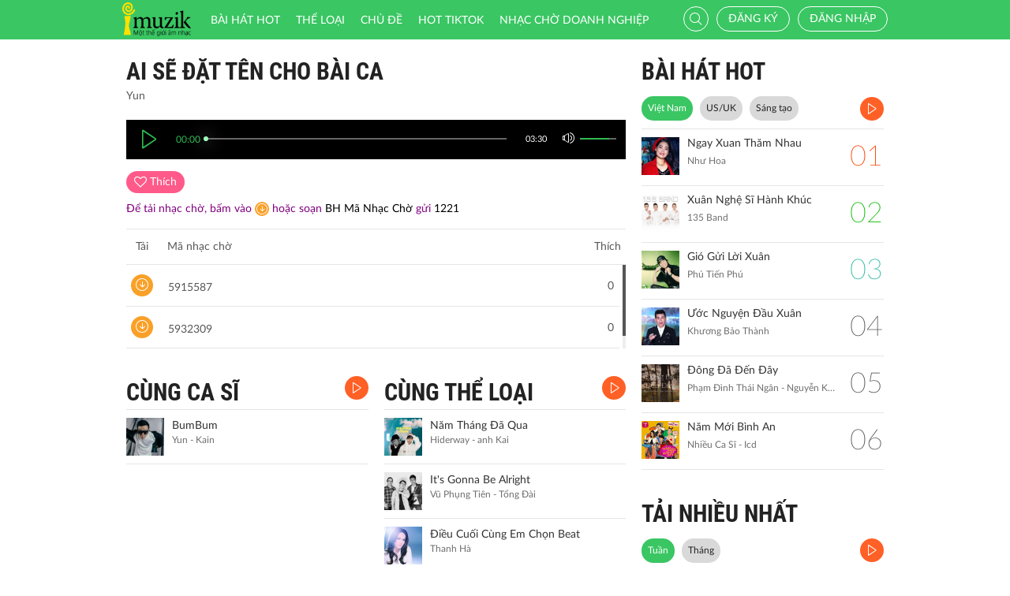

--- FILE ---
content_type: text/css
request_url: https://www.imuzik.com.vn/css/initialize.css
body_size: 1917
content:
/* CSS Document */
*,a:hover,a:focus{
	outline: none;
}

@font-face {
	font-family: 'Lato';
	src:url('../fonts/Lato-Regular.ttf');
	src:url('../fonts/Lato-Regular.ttf') format('truetype');
}

@font-face {
	font-family: 'LatoMedium';
	src:url('../fonts/Lato-Medium.ttf');
	src:url('../fonts/Lato-Medium.ttf') format('truetype');
}

@font-face {
	font-family: 'LatoBold';
	src:url('../fonts/Lato-Bold.ttf');
	src:url('../fonts/Lato-Bold.ttf') format('truetype');
}

@font-face {
	font-family: 'LatoLight';
	src:url('../fonts/Lato-Light.ttf');
	src:url('../fonts/Lato-Light.ttf') format('truetype');
}

@font-face {
	font-family: 'LatoThin';
	src:url('../fonts/Lato-Thin.ttf');
	src:url('../fonts/Lato-Thin.ttf') format('truetype');
}

body {
	font-family:Lato;
	background:#fff;
	color:#585858;
	}

a:hover,a:active,a:focus {
	text-decoration: none;
}

.container {
	/*width:960px;	*/
	}

.ellipsis {
	width:100%;
	text-overflow: ellipsis;

	/* Required for text-overflow to do anything */
	white-space: nowrap;
	overflow: hidden;
}

/*****Loađing******/
.spinner {
	margin: 10px auto;
	width: 32px;
	height: 32px;
	position: relative;
	text-align: center;
	border: 3px solid rgba(255,255,255,0.4);
	border-radius: 20px;
	-webkit-animation: sk-rotate 1.3s infinite linear;
	animation: sk-rotate 1.3s infinite linear;
}
.quarter {
	width: 16px;
	height: 16px;
	position: relative;
	margin-left: -3px;
	margin-top: -3px;
	overflow: hidden;
}
.circle {
	width: 32px;
	height: 32px;
	position: relative;
	text-align: center;
	border: 3px solid #fff;
	border-radius: 20px;
	-webkit-border-radius: 20px;
}
 @-webkit-keyframes sk-rotate {
	100% {
	-webkit-transform: rotate(360deg)
	}
}
@keyframes sk-rotate {
	100% {
	transform: rotate(360deg);
	-webkit-transform: rotate(360deg)
	}
}



/***********Icon-font**************/
@font-face {
  font-family: 'icomoon';
  src:  url('../fonts/icomoon.eot?dwqd1i');
  src:  url('../fonts/icomoon.eot?dwqd1i#iefix') format('embedded-opentype'),
    url('../fonts/icomoon.ttf?dwqd1i') format('truetype'),
    url('../fonts/icomoon.woff?dwqd1i') format('woff'),
    url('../fonts/icomoon.svg?dwqd1i#icomoon') format('svg');
  font-weight: normal;
  font-style: normal;
}

[class^="icon-"], [class*=" icon-"] {
  /* use !important to prevent issues with browser extensions that change fonts */
  font-family: 'icomoon' !important;
  speak: none;
  font-style: normal;
  font-weight: normal;
  font-variant: normal;
  text-transform: none;
  line-height: 1;

  /* Better Font Rendering =========== */
  -webkit-font-smoothing: antialiased;
  -moz-osx-font-smoothing: grayscale;
}

.icon-mobile:before {
  content: "\e91f";
}
.icon-gift:before {
  content: "\e91e";
}
.icon-user:before {
  content: "\e91d";
}
.icon-more:before {
  content: "\e91c";
}
.icon-volume-off:before {
  content: "\e90c";
}
.icon-volume:before {
  content: "\e90d";
}
.icon-shuffle:before {
  content: "\e90e";
}
.icon-share:before {
  content: "\e90f";
}
.icon-search2:before {
  content: "\e910";
}
.icon-ring-back-tone:before {
  content: "\e911";
}
.icon-previous:before {
  content: "\e912";
}
.icon-play2:before {
  content: "\e913";
}
.icon-pause2:before {
  content: "\e914";
}
.icon-next:before {
  content: "\e915";
}
.icon-like2:before {
  content: "\e916";
}
.icon-headphone:before {
  content: "\e917";
}
.icon-fullscreen-close:before {
  content: "\e918";
}
.icon-fullscreen:before {
  content: "\e919";
}
.icon-download:before {
  content: "\e91a";
}
.icon-add-playlist:before {
  content: "\e91b";
}
.icon-delete:before {
  content: "\e90a";
}
.icon-refresh:before {
  content: "\e90b";
}
.icon-arrow-left:before {
  content: "\e900";
}
.icon-arrow-right:before {
  content: "\e901";
}
.icon-bell:before {
  content: "\e902";
}
.icon-dot-three:before {
  content: "\e903";
}
.icon-eye:before {
  content: "\e904";
}
.icon-play:before {
  content: "\e905";
}
.icon-like:before {
  content: "\e906";
}
.icon-pause:before {
  content: "\e907";
}
.icon-search:before {
  content: "\e908";
}
.icon-send:before {
  content: "\e909";
}



/***********Icon-font**************/
@font-face {
  font-family: 'icomoon_3';
  src:  url('../fonts/icomoon_3.eot?b6s7ot');
  src:  url('../fonts/icomoon_3.eot?b6s7ot#iefix') format('embedded-opentype'),
    url('../fonts/icomoon_3.ttf?b6s7ot') format('truetype'),
    url('../fonts/icomoon_3.woff?b6s7ot') format('woff'),
    url('../fonts/icomoon_3.svg?b6s7ot#icomoon') format('svg');
  font-weight: normal;
  font-style: normal;
}

[class^="icon3-"], [class*=" icon3-"] {
  /* use !important to prevent issues with browser extensions that change fonts */
  font-family: 'icomoon_3' !important;
  speak: none;
  font-style: normal;
  font-weight: normal;
  font-variant: normal;
  text-transform: none;
  line-height: 1;

  /* Better Font Rendering =========== */
  -webkit-font-smoothing: antialiased;
  -moz-osx-font-smoothing: grayscale;
}
.icon3-ringback:before {
  content: "\e914";
}
.icon3-dics:before {
  content: "\e912";
}
.icon3-ring:before {
  content: "\e913";
}
.icon3-binocular:before {
  content: "\e911";
  color: #ff7d00;
}
.icon3-music:before {
  content: "\e910";
  color: #00a99d;
}
.icon3-film:before {
  content: "\e90b";
  color: #00a99d;
}
.icon3-home:before {
  content: "\e90c";
  color: #f00;
}
.icon3-play:before {
  content: "\e90d";
  color: #00a99d;
}
.icon3-search:before {
  content: "\e90e";
  color: #3fa9f5;
}
.icon3-view:before {
  content: "\e90f";
  color: #00a99d;
}
.icon3-author-mybolero:before {
  content: "\e909";
  color: #fabe5a;
}
.icon3-micro-mybolero:before {
  content: "\e90a";
  color: #fabe5a;
}
.icon3-cart:before {
  content: "\e900";
  color: #f81414;
}
.icon3-gear:before {
  content: "\e901";
  color: #fff;
}
.icon3-account-5dmax:before {
  content: "\e902";
  color: #fff;
}
.icon3-episode-5dmax:before {
  content: "\e903";
  color: #fff;
}
.icon3-film-5dmax:before {
  content: "\e904";
  color: #fff;
}
.icon3-home-5dmax:before {
  content: "\e905";
  color: #fff;
}
.icon3-list-5dmax:before {
  content: "\e906";
  color: #fff;
}
.icon3-logout-5dmax:before {
  content: "\e907";
  color: #fff;
}
.icon3-package-5dmax:before {
  content: "\e908";
  color: #fff;
}
/**icomoon_v1**/
@font-face {
    font-family: 'icomoon_v1';
    src:  url('../fonts/icomoon_v1.eot?fgaeqh');
    src:  url('../fonts/icomoon_v1.eot?fgaeqh#iefix') format('embedded-opentype'),
    url('../fonts/icomoon_v1.ttf?fgaeqh') format('truetype'),
    url('../fonts/icomoon_v1.woff?fgaeqh') format('woff'),
    url('../fonts/icomoon_v1.svg?fgaeqh#icomoon') format('svg');
    font-weight: normal;
    font-style: normal;
}

[class^="iconv1-"], [class*=" iconv1-"] {
    /* use !important to prevent issues with browser extensions that change fonts */
    font-family: 'icomoon_v1' !important;
    speak: none;
    font-style: normal;
    font-weight: normal;
    font-variant: normal;
    text-transform: none;
    line-height: 1;
    vertical-align: middle;
    /* Better Font Rendering =========== */
    -webkit-font-smoothing: antialiased;
    -moz-osx-font-smoothing: grayscale;
}

.iconv1-about:before {
    content: "\e900";
    color: #727272;
}
.iconv1-add:before {
    content: "\e901";
    color: #555;
}
.iconv1-addcircle:before {
    content: "\e902";
    color: #555;
}
.iconv1-addplaylist:before {
    content: "\e903";
    color: #555;
}
.iconv1-checker:before {
    content: "\e904";
    color: #003365;
}
.iconv1-copy:before {
    content: "\e905";
    color: #555;
}
.iconv1-delete:before {
    content: "\e906";
    color: #888;
}
.iconv1-dislike:before {
    content: "\e907";
    color: #555;
}
.iconv1-download:before {
    content: "\e908";
    color: #555;
}
.iconv1-fire:before {
    content: "\e909";
    color: #888;
}
.iconv1-follow:before {
    content: "\e90a";
}
.iconv1-group:before {
    content: "\e90b";
    color: #555;
}
.iconv1-hd:before {
    content: "\e90c";
}
.iconv1-heart:before {
    content: "\e90d";
    color: #555;
}
.iconv1-history:before {
    content: "\e90e";
    color: #888;
}
.iconv1-home:before {
    content: "\e90f";
    color: #003365;
}
.iconv1-hotline:before {
    content: "\e910";
    color: #555;
}
.iconv1-info:before {
    content: "\e911";
    color: #555;
}
.iconv1-like:before {
    content: "\e912";
    color: #555;
}
.iconv1-list-2:before {
    content: "\e913";
    color: #555;
}
.iconv1-list-3:before {
    content: "\e914";
}
.iconv1-live:before {
    content: "\e915";
}
.iconv1-locked:before {
    content: "\e916";
    color: #727272;
}
.iconv1-menu:before {
    content: "\e917";
    color: #555;
}
.iconv1-money:before {
    content: "\e918";
}
.iconv1-moon:before {
    content: "\e919";
}
.iconv1-notify:before {
    content: "\e91a";
    color: #555;
}
.iconv1-package:before {
    content: "\e91b";
    color: #727272;
}
.iconv1-playlist:before {
    content: "\e91c";
    color: #888;
}
.iconv1-plus:before {
    content: "\e91d";
    color: #555;
}
.iconv1-register:before {
    content: "\e91e";
    color: #888;
}
.iconv1-register-2:before {
    content: "\e91f";
    color: #555;
}
.iconv1-ringoff:before {
    content: "\e920";
    color: #555;
}
.iconv1-search:before {
    content: "\e921";
    color: #555;
}
.iconv1-share:before {
    content: "\e922";
    color: #555;
}
.iconv1-sort:before {
    content: "\e923";
    color: #888;
}
.iconv1-star:before {
    content: "\e924";
    color: #ddd;
}
.iconv1-upload:before {
    content: "\e925";
    color: #fff;
}
.iconv1-user:before {
    content: "\e926";
    color: #555;
}
.iconv1-user-2:before {
    content: "\e927";
    color: #555;
}
.iconv1-video:before {
    content: "\e928";
    color: #727272;
}
.iconv1-warning:before {
    content: "\e929";
    color: #888;
}
.iconv1-watch:before {
    content: "\e92a";
    color: #888;
}
